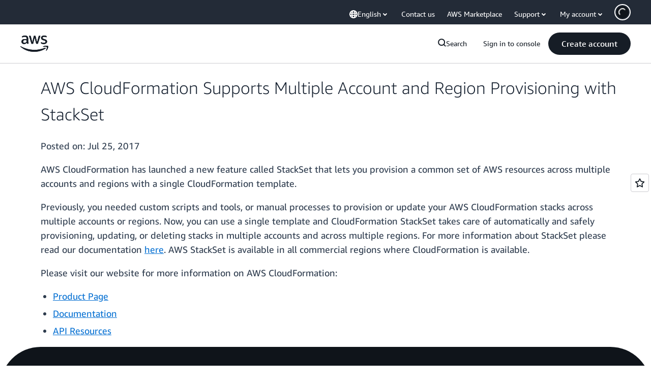

--- FILE ---
content_type: text/html;charset=UTF-8
request_url: https://amazonwebservicesinc.tt.omtrdc.net/m2/amazonwebservicesinc/ubox/raw?mboxPC=1769281223709-658594&mboxSession=1769281223708-17467&uniq=1769281223711-969584
body_size: -91
content:
{"url":"/en_US/optimization_testing/ccba-footer/master","campaignId":"610677","environmentId":"350","userPCId":"1769281223709-658594.44_0"}